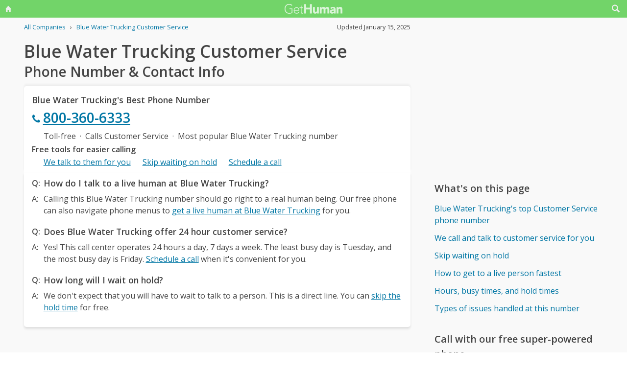

--- FILE ---
content_type: text/html; charset=utf-8
request_url: https://www.google.com/recaptcha/api2/aframe
body_size: 266
content:
<!DOCTYPE HTML><html><head><meta http-equiv="content-type" content="text/html; charset=UTF-8"></head><body><script nonce="sZ-M1SgSiHjXXIY_rmGyng">/** Anti-fraud and anti-abuse applications only. See google.com/recaptcha */ try{var clients={'sodar':'https://pagead2.googlesyndication.com/pagead/sodar?'};window.addEventListener("message",function(a){try{if(a.source===window.parent){var b=JSON.parse(a.data);var c=clients[b['id']];if(c){var d=document.createElement('img');d.src=c+b['params']+'&rc='+(localStorage.getItem("rc::a")?sessionStorage.getItem("rc::b"):"");window.document.body.appendChild(d);sessionStorage.setItem("rc::e",parseInt(sessionStorage.getItem("rc::e")||0)+1);localStorage.setItem("rc::h",'1768501360622');}}}catch(b){}});window.parent.postMessage("_grecaptcha_ready", "*");}catch(b){}</script></body></html>